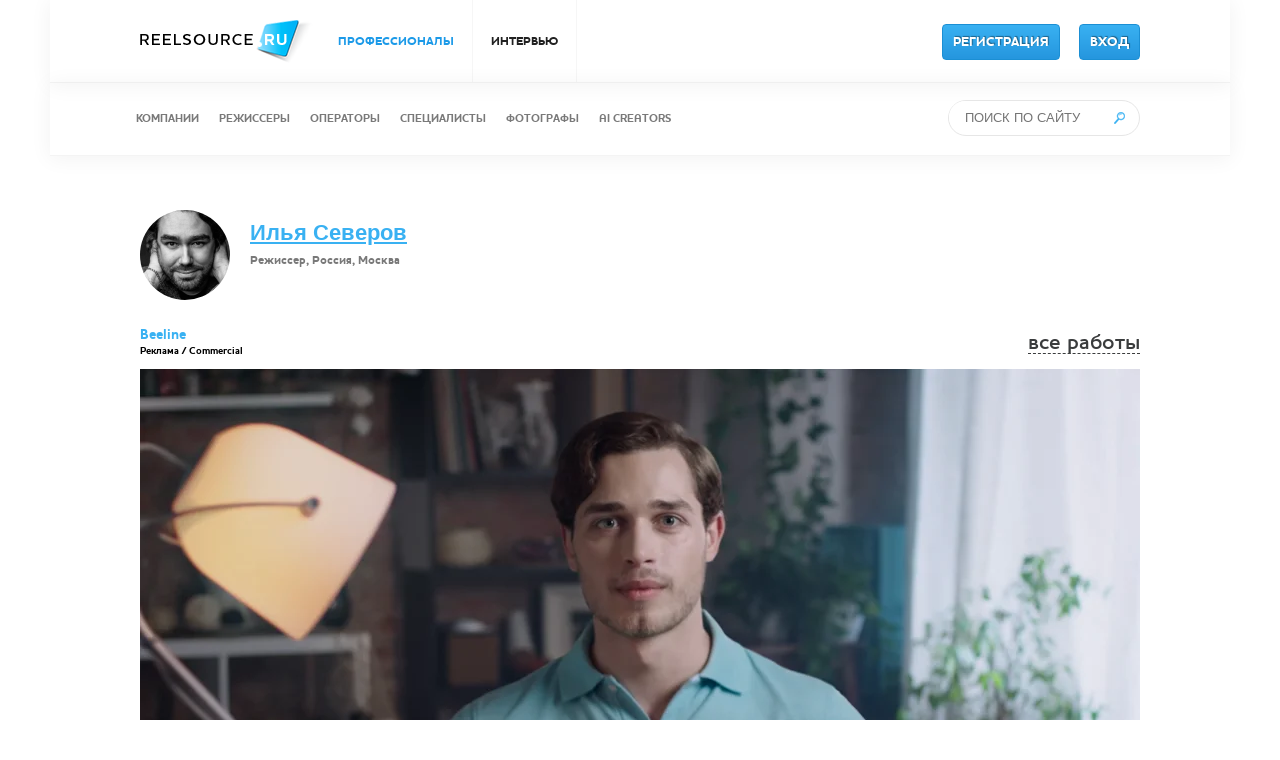

--- FILE ---
content_type: text/html; charset=UTF-8
request_url: https://reelsource.ru/ru/profile/6110/work/43369
body_size: 4689
content:

    <!doctype html>
    <html lang="ru-RU">
    <head>
        <meta http-equiv="content-type" content="text/html; charset=UTF-8"/>
        <meta name="csrf-param" content="_csrf">
<meta name="csrf-token" content="ENpB49hR0i08Uw7Mv5hAs8b-lIQrVHUbY2Ts-6llG95kmSCFvmPjeH84YaqM4jb4nq7T3HsfPkwFEZrD-Tdhlw==">
        <title>ReelSource - Beeline / Реклама / Commercial / Илья Северов</title>

        <!-- begin: это чтобы не открывали сайт в iframe -->
        <script>
        if((self.parent&&!(self.parent===self))&&(self.parent.frames.length!=0)){self.parent.location=document.location}
        </script>
        <!-- end: это чтобы не открывали сайт в iframe -->

        <meta name="description" content="ReelSource">
<meta name="keywords" content="ReelSource">
<link href="/css/reset.css" rel="stylesheet">
<link href="/css/jquery.mCustomScrollbar.css" rel="stylesheet">
<link href="/css/owl.carousel.css" rel="stylesheet">
<link href="/css/style.css" rel="stylesheet">
<link href="/css/other.css" rel="stylesheet">
<link href="/css/custom.css" rel="stylesheet">        <script>
            (function(i,s,o,g,r,a,m){i['GoogleAnalyticsObject']=r;i[r]=i[r]||function(){
                (i[r].q=i[r].q||[]).push(arguments)},i[r].l=1*new Date();a=s.createElement(o),
                m=s.getElementsByTagName(o)[0];a.async=1;a.src=g;m.parentNode.insertBefore(a,m)
            })(window,document,'script','//www.google-analytics.com/analytics.js','ga');

            ga('create', 'UA-61458151-1', 'auto');
            ga('send', 'pageview');

        </script>
		<!-- Yandex.Metrika counter -->
		<script type="text/javascript">
			(function(m,e,t,r,i,k,a){
			m[i]=m[i]||function(){(m[i].a=m[i].a||[]).push(arguments)};
			m[i].l=1*new Date();
			for (var j = 0; j < document.scripts.length; j++) {if (document.scripts[j].src === r) { return; }}
			k=e.createElement(t),a=e.getElementsByTagName(t)[0],k.async=1,k.src=r,a.parentNode.insertBefore(k,a)
		})(window, document,'script','https://mc.yandex.ru/metrika/tag.js?id=105495736', 'ym');

		ym(105495736, 'init', {ssr:true, webvisor:true, clickmap:true, ecommerce:"dataLayer", accurateTrackBounce:true, trackLinks:true});
		</script>
		<noscript><div><img src="https://mc.yandex.ru/watch/105495736" style="position:absolute; left:-9999px;" alt="" /></div></noscript>
		<!-- /Yandex.Metrika counter -->
        <meta name="yandex-verification" content="810e5a6b466af3d9" />
    </head>
    <body>
        <!-- commit -->
    <div class="banner">
        <!--        <div class="inner-1000">-->
        <!--            <a href="#" class="close-banner"><img src="-->
        <!--/img/i_banner_close.png"/></a>-->
        <!--        </div>-->
    </div>

    
<div class="navigation-placeholer">
    <div class="navigation-container">
        <div class="navigation-top">
            <div class="inner-1000">
			    <a href="/" class="logo">
                    <img src="/img/i_logo.png"/>
                </a>
                                <ul>
                    <li class="menu-item-pro active">
                        <a href="/ru/search">ПРОФЕССИОНАЛЫ</a>
                    </li>
<!--Роман 08,2015  <li><a href="http://locations.reelsource.ru">ОБЪЕКТЫ ДЛЯ СЪЕМОК</a></li> -->

<!--	-->
                    <li class=" ">
						<a href="/ru/reel-life">ИНТЕРВЬЮ</a>
                    </li>
<!--Ежегодные рейтинги	<li><a href="https://rating-2024.reelsource.ru">РЕЙТИНГИ 2024</a></li> -->
<!--
                    <li class=" ">
                        <a href="/ru/event">СОБЫТИЯ</a>
                    </li>
-->
                </ul>

                                        <!--
                    <div class="language-change ">
                        <a class="" href="ru" class="">РУС.</a>
                        <span class="icon"></span>
                        <a class="" href="en" class="">ENG.</a>
                    </div>
                    
					<div class="language-change">
                        </a>
						<a href="https://t.me/ReelSource_ru">
							<img src="https://upload.wikimedia.org/wikipedia/commons/thumb/8/83/Telegram_2019_Logo.svg/80px-Telegram_2019_Logo.svg.png"
								width="50" height="50">
						</a>
                    </div>
					-->
                    <a href="/ru/register" class="btn-blue register-button">РЕГИСТРАЦИЯ</a>
                    <a href="/ru/login" class="btn-blue">ВХОД</a>
                            </div>
        </div>

        <div class="navigation-middle">
            <div class="inner-1000">
                                                                    
                <ul>
                    <li class="">
                        <a href="/ru/search/company">КОМПАНИИ</a>
                    </li>
                    <li class="">
                        <a href="/ru/search/director">РЕЖИССЕРЫ</a>
                    </li>
                    <li class="">
                        <a href="/ru/search/operator">ОПЕРАТОРЫ</a>
                    </li>
                    <li class="">
                        <a href="/ru/search/specialist">СПЕЦИАЛИСТЫ</a>
                    </li>
					<li class="">
                        <a href="/ru/search/photographer">ФОТОГРАФЫ</a>
                    </li>
					<li class="">
                        <a href="/ru/search?type=aicreator">AI CREATORS</a>
                    </li>
                    <!-- <li class="">
                        <a href="/ru/search/talent">NEW TALENTS</a>
                    </li>
					</li-->
					<!--правка 05,2018	Изменил Актеров на МШК	Роман-->
					<!--правка 10,2018	Удалил МШК	Роман-->
                    <!--li class="">
                        <a href="/ru/search/performer">МШК</a>
                    </li--> 
					
<!--правка 08,2015		-->
                                    </ul>
<!--                   -->    				
				
				<div class="search">
                    <form action="/ru/search" method="get">                    <input type="text" class="search-field" name="query" placeholder="ПОИСК ПО САЙТУ">                    </form>                    <a href="#" id="go-search"><img src="/img/i_search.png"/></a>
                </div>
            </div>
        </div>
    </div>
</div>
    
<div class="work-page single-layout profile-works-page ">
    <div class="inner-1000">
        <div class="right">
            <div class="works-author">
                <div class="photo">
                    <img src="https://reelsource.ru/storage/temp/90x90/c0b7c26a038ea9f470b826f2ac20a223.jpg"/>
                </div>
                <div class="text">
                    <p class="name">
                        <a href="/ru/profile/6110">
                            Илья Северов</a>
                    </p>

                    <p class="info">
                        Режиссер, Россия, Москва                    </p>

                    <a class="link" href="/ru/profile/6110">
                        <!--                        <img src="/img/i_clients_link.png"/>-->
                        <!--                        <span>ВСЕ РАБОТЫ ПОЛЬЗОВАТЕЛЯ</span>-->
                    </a>
                </div>
            </div>
            <div style="clear: both"></div>
            <div class="record">
                <p class="name">Beeline</p>
                <a href="/ru/profile/6110/works" class="all-works-link">все
                    работы</a>

                <p class="category">
                    Реклама / Commercial                                    </p>

                <div class="tags">
                                    </div>

                
<div class="video-content">

            <iframe src="//player.vimeo.com/video/418046689" width="640" height="360" frameborder="0" webkitallowfullscreen mozallowfullscreen allowfullscreen></iframe>
    </div>
                <div class="record-content">
                    <p class="text">Режиссер Илья Северов<br />
Оператор Анна Рожецкая</p>
                </div>
                                <div class="record-controls">
                                        <a href="#" data-workId="43369" class="register-info-popup get-popup" data-model="register-info-popup"><i></i><span>Добавить в плейлист</span></a>
                    <a href="#" class="get-popup copy-link" data-model="copy-link-popup"><i></i><span>Скопировать ссылку</span></a>

                                            <a href="/ru/works/download?id=43369" class="download"><i></i><span>
                                                                    Скачать                                                            </span></a>
                                    </div>
            </div>
        </div>
    </div>
</div>

<div class="popup-bg">
    
    <div class="popup-content copy-link-popup" style="height: auto">
        <div class="close"></div>

        <div class="inner">
            <h4>Ваша ссылка для копирования:</h4>
            <input type="text"
                   value="https://reelsource.ru/ru/profile/6110/work/43369"/>
        </div>
    </div>

    <div class="popup-content register-info-popup" style="height: auto">
        <div class="close"></div>

        <div class="inner">
            <h4>Внимание</h4>
            Необходимо <a href="/ru/login">выполнить вход</a>, чтобы добавлять работы в
            плейлист.        </div>
    </div>
</div>
    
<div class="navigation-bottom">
    <div class="inner-1200">
        <ul>
            <li><a href="/ru/about">О СЕРВИСЕ</a></li>
            <!-- <li><a href="/ru/features">ВОЗМОЖНОСТИ</a></li> -->
            <!-- <li><a href="/ru/partners">ПАРТНЕРЫ</a></li> -->
            <!-- <li><a href="/ru/reviews">ОТЗЫВЫ</a></li> -->
            <!--li><a href="/ru/faq">ВОПРОСЫ И ОТВЕТЫ</a></li-->
            <li><a href="/ru/feedback">ОБРАТНАЯ СВЯЗЬ</a></li>
            <li><a href="/ru/price">ТАРИФЫ</a></li>
            <li><a href="/ru/legalinfo">ПРАВОВАЯ ИНФОРМАЦИЯ</a></li>
            <li><a href="/ru/contacts">КОНТАКТЫ</a></li>
            <li><a href="https://rating-2024.reelsource.ru">РЕЙТИНГИ 2024</a></li>
            <!--li><a href="/ru/reel-life">ИНТЕРВЬЮ</a></li-->

            <!--li class="language-change rus">
                <a href="/ru">РУС.</a>                <a href="/en"><span class="icon"></span></a>
                <a href="/en">ENG.</a>            </li-->
        </ul>    </div>
</div>

<div class="footer">
    <div class="inner-1000">
        <p class="social">
            <!--a href="http://locations.reelsource.ru" target="_blank">ОБЪЕКТЫ ДЛЯ СЪЕМОК</a-->
<!--a href="https://www.youtube.com/c/ReelSourceMedia" target="_blank">YOUTUBE</a-->
<!--a href="https://www.instagram.com/reelsource.social/"target="_blank">INSTAGRAM</a-->
<!--a href="https://www.facebook.com/ReelSourceRu/" target="_blank">FACEBOOK</a-->
<!--a href="https://vk.com/reelsource">
<img src="https://upload.wikimedia.org/wikipedia/commons/thumb/f/f3/VK_Compact_Logo_%282021-present%29.svg/200px-VK_Compact_Logo_%282021-present%29.svg.png"
width="50" height="50" alt="Напишите нам!">
</a-->
<a href="https://t.me/ReelSource_ru">
<img src="https://upload.wikimedia.org/wikipedia/commons/thumb/8/83/Telegram_2019_Logo.svg/80px-Telegram_2019_Logo.svg.png"
width="50" height="50">
</a>        </p>

        <p class="copyright">© 2008 - 2026 <a href="http://reelsource.ru" target="_blank">REELSOURCE.RU</a></p>

        <!--p class="payment-methods"><img src="/img/logo_mc_visa2.gif" alt=""/></p-->
    </div>
</div>
    <div class="popup-alert-bg">
    <div class="popup-alert-content popup-alert">
        <div class="close"></div>

        <div class="inner">
            <h4>Внимание</h4>

            <div class="popup-alert-message"></div>
        </div>
    </div>

    <div class="popup-alert-content popup-confirm">
        <div class="close"></div>

        <div class="inner">
            <h4>Внимание</h4>

            <div class="popup-confirm-message"></div>
            <button class="btn-red" id="confirm-yes">Да</button>
            <button class="btn-green" id="confirm-no">Нет</button>

            <div style="clear: both"></div>
        </div>
    </div>
        <div class="popup-alert-content popup-message">
        <div class="close"></div>
        <form class='dont-show-this-message-again'>
            <div class="inner">
                <input type='hidden' name='user_id' value='0'>
                <input type='hidden' name='message_id' value='2'>
                <h4>Важный анонс!</h4>

                <div class="popup-message-text"><p>Пункт 2.2 части 2 статьи 27 Федерального закона «О рекламе» устанавливает ограничения на рекламу, основанную на риске игр и пари.</p><p>В связи с этим мы вынуждены отказывать в размещение роликов, содержащих рекламу букмейкерских компаний, азартных игр, онлайн-казино и аналогичных продуктов.<span class="redactor-invisible-space"></span></p><p>Надеемся на Ваше понимание!</p></div>
                <button class="btn-blue" id="read-message">Больше не показывать</button>

                <div style="clear: both"></div>
            </div>
        </form>
    </div>
    </div>


    <script src="https://yandex.st/jquery/2.1.1/jquery.min.js"></script>
<script src="https://yandex.st/jquery-ui/1.10.4/jquery-ui.min.js"></script>
<script src="/assets/1c50232a/yii.js"></script>
<script src="/assets/3b83cf5b/js/bootstrap.js"></script>
<script src="/js/jquery.mCustomScrollbar.concat.min.js"></script>
<script src="/js/jquery.owl.carousel.min.js"></script>
<script src="/js/dropzone.js"></script>
<script src="/js/app.js"></script>
<script src="/js/playlist.js"></script>
<script src="/js/jquery.jscroll.js?v=1"></script>
<script src="/js/other.js"></script>
<script src="https://cdnjs.cloudflare.com/ajax/libs/jquery-scrollTo/2.1.0/jquery.scrollTo.min.js"></script>
<script src="https://ulogin.ru/js/ulogin.js"></script>
<script>jQuery(function ($) {

    $(document).on('click', '.copy-link', function(e) {
        $('.popup-content.copy-link-popup input').select()
    });


    $(document).on('click', '#go-search', function(e){
        e.preventDefault();
        $('div.search form').submit()
    });

});</script>    </body>
    </html>


--- FILE ---
content_type: text/html; charset=UTF-8
request_url: https://player.vimeo.com/video/418046689
body_size: 6388
content:
<!DOCTYPE html>
<html lang="en">
<head>
  <meta charset="utf-8">
  <meta name="viewport" content="width=device-width,initial-scale=1,user-scalable=yes">
  
  <link rel="canonical" href="https://player.vimeo.com/video/418046689">
  <meta name="googlebot" content="noindex,indexifembedded">
  
  
  <title>Untitled on Vimeo</title>
  <style>
      body, html, .player, .fallback {
          overflow: hidden;
          width: 100%;
          height: 100%;
          margin: 0;
          padding: 0;
      }
      .fallback {
          
              background-color: transparent;
          
      }
      .player.loading { opacity: 0; }
      .fallback iframe {
          position: fixed;
          left: 0;
          top: 0;
          width: 100%;
          height: 100%;
      }
  </style>
  <link rel="modulepreload" href="https://f.vimeocdn.com/p/4.46.25/js/player.module.js" crossorigin="anonymous">
  <link rel="modulepreload" href="https://f.vimeocdn.com/p/4.46.25/js/vendor.module.js" crossorigin="anonymous">
  <link rel="preload" href="https://f.vimeocdn.com/p/4.46.25/css/player.css" as="style">
</head>

<body>


<div class="vp-placeholder">
    <style>
        .vp-placeholder,
        .vp-placeholder-thumb,
        .vp-placeholder-thumb::before,
        .vp-placeholder-thumb::after {
            position: absolute;
            top: 0;
            bottom: 0;
            left: 0;
            right: 0;
        }
        .vp-placeholder {
            visibility: hidden;
            width: 100%;
            max-height: 100%;
            height: calc(1080 / 1920 * 100vw);
            max-width: calc(1920 / 1080 * 100vh);
            margin: auto;
        }
        .vp-placeholder-carousel {
            display: none;
            background-color: #000;
            position: absolute;
            left: 0;
            right: 0;
            bottom: -60px;
            height: 60px;
        }
    </style>

    

    
        <style>
            .vp-placeholder-thumb {
                overflow: hidden;
                width: 100%;
                max-height: 100%;
                margin: auto;
            }
            .vp-placeholder-thumb::before,
            .vp-placeholder-thumb::after {
                content: "";
                display: block;
                filter: blur(7px);
                margin: 0;
                background: url(https://i.vimeocdn.com/video/892482457-ebc59f9c5f26b157303eb25bbb9e588116cdf37649c25b13e48dbd9d3c27faac-d?mw=80&q=85) 50% 50% / contain no-repeat;
            }
            .vp-placeholder-thumb::before {
                 
                margin: -30px;
            }
        </style>
    

    <div class="vp-placeholder-thumb"></div>
    <div class="vp-placeholder-carousel"></div>
    <script>function placeholderInit(t,h,d,s,n,o){var i=t.querySelector(".vp-placeholder"),v=t.querySelector(".vp-placeholder-thumb");if(h){var p=function(){try{return window.self!==window.top}catch(a){return!0}}(),w=200,y=415,r=60;if(!p&&window.innerWidth>=w&&window.innerWidth<y){i.style.bottom=r+"px",i.style.maxHeight="calc(100vh - "+r+"px)",i.style.maxWidth="calc("+n+" / "+o+" * (100vh - "+r+"px))";var f=t.querySelector(".vp-placeholder-carousel");f.style.display="block"}}if(d){var e=new Image;e.onload=function(){var a=n/o,c=e.width/e.height;if(c<=.95*a||c>=1.05*a){var l=i.getBoundingClientRect(),g=l.right-l.left,b=l.bottom-l.top,m=window.innerWidth/g*100,x=window.innerHeight/b*100;v.style.height="calc("+e.height+" / "+e.width+" * "+m+"vw)",v.style.maxWidth="calc("+e.width+" / "+e.height+" * "+x+"vh)"}i.style.visibility="visible"},e.src=s}else i.style.visibility="visible"}
</script>
    <script>placeholderInit(document,  false ,  true , "https://i.vimeocdn.com/video/892482457-ebc59f9c5f26b157303eb25bbb9e588116cdf37649c25b13e48dbd9d3c27faac-d?mw=80\u0026q=85",  1920 ,  1080 );</script>
</div>

<div id="player" class="player"></div>
<script>window.playerConfig = {"cdn_url":"https://f.vimeocdn.com","vimeo_api_url":"api.vimeo.com","request":{"files":{"dash":{"cdns":{"akfire_interconnect_quic":{"avc_url":"https://vod-adaptive-ak.vimeocdn.com/exp=1768583367~acl=%2F936c2869-92f1-4718-9660-011bbb77c1de%2Fpsid%3Dbd135ec6f09ef5968c783719b12d67de8ee31d4258e5c0fc17c73fd9f35a90f4%2F%2A~hmac=47a3093c2c6df89bf2e2989e18dd1d0988e8684f98d645423c5695f1c2e18bc5/936c2869-92f1-4718-9660-011bbb77c1de/psid=bd135ec6f09ef5968c783719b12d67de8ee31d4258e5c0fc17c73fd9f35a90f4/v2/playlist/av/primary/playlist.json?omit=av1-hevc\u0026pathsig=8c953e4f~vE18PuQ7Aa5YFdVSmDTIUQA-3pRGfkloNomouxXfEZw\u0026r=dXM%3D\u0026rh=3eWpcs","origin":"gcs","url":"https://vod-adaptive-ak.vimeocdn.com/exp=1768583367~acl=%2F936c2869-92f1-4718-9660-011bbb77c1de%2Fpsid%3Dbd135ec6f09ef5968c783719b12d67de8ee31d4258e5c0fc17c73fd9f35a90f4%2F%2A~hmac=47a3093c2c6df89bf2e2989e18dd1d0988e8684f98d645423c5695f1c2e18bc5/936c2869-92f1-4718-9660-011bbb77c1de/psid=bd135ec6f09ef5968c783719b12d67de8ee31d4258e5c0fc17c73fd9f35a90f4/v2/playlist/av/primary/playlist.json?pathsig=8c953e4f~vE18PuQ7Aa5YFdVSmDTIUQA-3pRGfkloNomouxXfEZw\u0026r=dXM%3D\u0026rh=3eWpcs"},"fastly_skyfire":{"avc_url":"https://skyfire.vimeocdn.com/1768583367-0xc7369b3d539f1a77ad386e3c389d5f7362c55cca/936c2869-92f1-4718-9660-011bbb77c1de/psid=bd135ec6f09ef5968c783719b12d67de8ee31d4258e5c0fc17c73fd9f35a90f4/v2/playlist/av/primary/playlist.json?omit=av1-hevc\u0026pathsig=8c953e4f~vE18PuQ7Aa5YFdVSmDTIUQA-3pRGfkloNomouxXfEZw\u0026r=dXM%3D\u0026rh=3eWpcs","origin":"gcs","url":"https://skyfire.vimeocdn.com/1768583367-0xc7369b3d539f1a77ad386e3c389d5f7362c55cca/936c2869-92f1-4718-9660-011bbb77c1de/psid=bd135ec6f09ef5968c783719b12d67de8ee31d4258e5c0fc17c73fd9f35a90f4/v2/playlist/av/primary/playlist.json?pathsig=8c953e4f~vE18PuQ7Aa5YFdVSmDTIUQA-3pRGfkloNomouxXfEZw\u0026r=dXM%3D\u0026rh=3eWpcs"}},"default_cdn":"akfire_interconnect_quic","separate_av":true,"streams":[{"profile":"139","id":"1b915055-7ac7-411d-a1a0-7fcd40875494","fps":25,"quality":"240p"},{"profile":"175","id":"20c6522a-6516-4342-906a-a235f9564a61","fps":25,"quality":"1080p"},{"profile":"165","id":"4acc02b2-d151-485b-a631-7e55a0e69116","fps":25,"quality":"540p"},{"profile":"164","id":"9dcb2bc6-1139-4c0a-8f3c-25c591ac4bdd","fps":25,"quality":"360p"},{"profile":"174","id":"f2c9d256-b524-44c2-b9b2-84faef0f6c6d","fps":25,"quality":"720p"}],"streams_avc":[{"profile":"139","id":"1b915055-7ac7-411d-a1a0-7fcd40875494","fps":25,"quality":"240p"},{"profile":"175","id":"20c6522a-6516-4342-906a-a235f9564a61","fps":25,"quality":"1080p"},{"profile":"165","id":"4acc02b2-d151-485b-a631-7e55a0e69116","fps":25,"quality":"540p"},{"profile":"164","id":"9dcb2bc6-1139-4c0a-8f3c-25c591ac4bdd","fps":25,"quality":"360p"},{"profile":"174","id":"f2c9d256-b524-44c2-b9b2-84faef0f6c6d","fps":25,"quality":"720p"}]},"hls":{"cdns":{"akfire_interconnect_quic":{"avc_url":"https://vod-adaptive-ak.vimeocdn.com/exp=1768583367~acl=%2F936c2869-92f1-4718-9660-011bbb77c1de%2Fpsid%3Dbd135ec6f09ef5968c783719b12d67de8ee31d4258e5c0fc17c73fd9f35a90f4%2F%2A~hmac=47a3093c2c6df89bf2e2989e18dd1d0988e8684f98d645423c5695f1c2e18bc5/936c2869-92f1-4718-9660-011bbb77c1de/psid=bd135ec6f09ef5968c783719b12d67de8ee31d4258e5c0fc17c73fd9f35a90f4/v2/playlist/av/primary/playlist.m3u8?omit=av1-hevc-opus\u0026pathsig=8c953e4f~a6GptxJ9y37tmOurU__OJSWfaFMThtHZ-bBK0f1xBok\u0026r=dXM%3D\u0026rh=3eWpcs\u0026sf=fmp4","origin":"gcs","url":"https://vod-adaptive-ak.vimeocdn.com/exp=1768583367~acl=%2F936c2869-92f1-4718-9660-011bbb77c1de%2Fpsid%3Dbd135ec6f09ef5968c783719b12d67de8ee31d4258e5c0fc17c73fd9f35a90f4%2F%2A~hmac=47a3093c2c6df89bf2e2989e18dd1d0988e8684f98d645423c5695f1c2e18bc5/936c2869-92f1-4718-9660-011bbb77c1de/psid=bd135ec6f09ef5968c783719b12d67de8ee31d4258e5c0fc17c73fd9f35a90f4/v2/playlist/av/primary/playlist.m3u8?omit=opus\u0026pathsig=8c953e4f~a6GptxJ9y37tmOurU__OJSWfaFMThtHZ-bBK0f1xBok\u0026r=dXM%3D\u0026rh=3eWpcs\u0026sf=fmp4"},"fastly_skyfire":{"avc_url":"https://skyfire.vimeocdn.com/1768583367-0xc7369b3d539f1a77ad386e3c389d5f7362c55cca/936c2869-92f1-4718-9660-011bbb77c1de/psid=bd135ec6f09ef5968c783719b12d67de8ee31d4258e5c0fc17c73fd9f35a90f4/v2/playlist/av/primary/playlist.m3u8?omit=av1-hevc-opus\u0026pathsig=8c953e4f~a6GptxJ9y37tmOurU__OJSWfaFMThtHZ-bBK0f1xBok\u0026r=dXM%3D\u0026rh=3eWpcs\u0026sf=fmp4","origin":"gcs","url":"https://skyfire.vimeocdn.com/1768583367-0xc7369b3d539f1a77ad386e3c389d5f7362c55cca/936c2869-92f1-4718-9660-011bbb77c1de/psid=bd135ec6f09ef5968c783719b12d67de8ee31d4258e5c0fc17c73fd9f35a90f4/v2/playlist/av/primary/playlist.m3u8?omit=opus\u0026pathsig=8c953e4f~a6GptxJ9y37tmOurU__OJSWfaFMThtHZ-bBK0f1xBok\u0026r=dXM%3D\u0026rh=3eWpcs\u0026sf=fmp4"}},"default_cdn":"akfire_interconnect_quic","separate_av":true}},"file_codecs":{"av1":[],"avc":["1b915055-7ac7-411d-a1a0-7fcd40875494","20c6522a-6516-4342-906a-a235f9564a61","4acc02b2-d151-485b-a631-7e55a0e69116","9dcb2bc6-1139-4c0a-8f3c-25c591ac4bdd","f2c9d256-b524-44c2-b9b2-84faef0f6c6d"],"hevc":{"dvh1":[],"hdr":[],"sdr":[]}},"lang":"en","referrer":"https://reelsource.ru/ru/profile/6110/work/43369","cookie_domain":".vimeo.com","signature":"9df4892b71db5e12ae8c9ea5fe2991f5","timestamp":1768579767,"expires":3600,"thumb_preview":{"url":"https://videoapi-sprites.vimeocdn.com/video-sprites/image/26681800-4ea6-46e3-a2a0-6de0f29bf8e8.0.jpeg?ClientID=sulu\u0026Expires=1768583367\u0026Signature=f92c1a8638eea76b2c06dea295b372599325dc13","height":2880,"width":4260,"frame_height":240,"frame_width":426,"columns":10,"frames":120},"currency":"USD","session":"f60723a7457189c59de7da7fa4b4f49a2ef50c2f1768579767","cookie":{"volume":1,"quality":null,"hd":0,"captions":null,"transcript":null,"captions_styles":{"color":null,"fontSize":null,"fontFamily":null,"fontOpacity":null,"bgOpacity":null,"windowColor":null,"windowOpacity":null,"bgColor":null,"edgeStyle":null},"audio_language":null,"audio_kind":null,"qoe_survey_vote":0},"build":{"backend":"31e9776","js":"4.46.25"},"urls":{"js":"https://f.vimeocdn.com/p/4.46.25/js/player.js","js_base":"https://f.vimeocdn.com/p/4.46.25/js","js_module":"https://f.vimeocdn.com/p/4.46.25/js/player.module.js","js_vendor_module":"https://f.vimeocdn.com/p/4.46.25/js/vendor.module.js","locales_js":{"de-DE":"https://f.vimeocdn.com/p/4.46.25/js/player.de-DE.js","en":"https://f.vimeocdn.com/p/4.46.25/js/player.js","es":"https://f.vimeocdn.com/p/4.46.25/js/player.es.js","fr-FR":"https://f.vimeocdn.com/p/4.46.25/js/player.fr-FR.js","ja-JP":"https://f.vimeocdn.com/p/4.46.25/js/player.ja-JP.js","ko-KR":"https://f.vimeocdn.com/p/4.46.25/js/player.ko-KR.js","pt-BR":"https://f.vimeocdn.com/p/4.46.25/js/player.pt-BR.js","zh-CN":"https://f.vimeocdn.com/p/4.46.25/js/player.zh-CN.js"},"ambisonics_js":"https://f.vimeocdn.com/p/external/ambisonics.min.js","barebone_js":"https://f.vimeocdn.com/p/4.46.25/js/barebone.js","chromeless_js":"https://f.vimeocdn.com/p/4.46.25/js/chromeless.js","three_js":"https://f.vimeocdn.com/p/external/three.rvimeo.min.js","vuid_js":"https://f.vimeocdn.com/js_opt/modules/utils/vuid.min.js","hive_sdk":"https://f.vimeocdn.com/p/external/hive-sdk.js","hive_interceptor":"https://f.vimeocdn.com/p/external/hive-interceptor.js","proxy":"https://player.vimeo.com/static/proxy.html","css":"https://f.vimeocdn.com/p/4.46.25/css/player.css","chromeless_css":"https://f.vimeocdn.com/p/4.46.25/css/chromeless.css","fresnel":"https://arclight.vimeo.com/add/player-stats","player_telemetry_url":"https://arclight.vimeo.com/player-events","telemetry_base":"https://lensflare.vimeo.com"},"flags":{"plays":1,"dnt":0,"autohide_controls":0,"preload_video":"metadata_on_hover","qoe_survey_forced":0,"ai_widget":0,"ecdn_delta_updates":0,"disable_mms":0,"check_clip_skipping_forward":0},"country":"US","client":{"ip":"18.217.16.87"},"ab_tests":{"cross_origin_texttracks":{"group":"variant","track":false,"data":null}},"atid":"2398928465.1768579767","ai_widget_signature":"c7c3913176756aba9549c4710b013f214ad1e42a5425275e7aa0c28967449e7b_1768583367","config_refresh_url":"https://player.vimeo.com/video/418046689/config/request?atid=2398928465.1768579767\u0026expires=3600\u0026referrer=https%3A%2F%2Freelsource.ru%2Fru%2Fprofile%2F6110%2Fwork%2F43369\u0026session=f60723a7457189c59de7da7fa4b4f49a2ef50c2f1768579767\u0026signature=9df4892b71db5e12ae8c9ea5fe2991f5\u0026time=1768579767\u0026v=1"},"player_url":"player.vimeo.com","video":{"id":418046689,"title":"Untitled","width":1920,"height":1080,"duration":38,"url":"","share_url":"https://vimeo.com/418046689","embed_code":"\u003ciframe title=\"vimeo-player\" src=\"https://player.vimeo.com/video/418046689?h=8b2fa3bfc5\" width=\"640\" height=\"360\" frameborder=\"0\" referrerpolicy=\"strict-origin-when-cross-origin\" allow=\"autoplay; fullscreen; picture-in-picture; clipboard-write; encrypted-media; web-share\"   allowfullscreen\u003e\u003c/iframe\u003e","default_to_hd":1,"privacy":"disable","embed_permission":"public","thumbnail_url":"https://i.vimeocdn.com/video/892482457-ebc59f9c5f26b157303eb25bbb9e588116cdf37649c25b13e48dbd9d3c27faac-d","owner":{"id":29630533,"name":"ReelSource","img":"https://i.vimeocdn.com/portrait/7933034_60x60?sig=d0adba99b08a55ccd144e64a97ccc5e2ed35d302eb9117be23f82fd4a32064e6\u0026v=1\u0026region=us","img_2x":"https://i.vimeocdn.com/portrait/7933034_60x60?sig=d0adba99b08a55ccd144e64a97ccc5e2ed35d302eb9117be23f82fd4a32064e6\u0026v=1\u0026region=us","url":"https://vimeo.com/reelsource","account_type":"pro"},"spatial":0,"live_event":null,"version":{"current":null,"available":[{"id":123743051,"file_id":1802838543,"is_current":true}]},"unlisted_hash":null,"rating":{"id":6},"fps":25,"bypass_token":"eyJ0eXAiOiJKV1QiLCJhbGciOiJIUzI1NiJ9.eyJjbGlwX2lkIjo0MTgwNDY2ODksImV4cCI6MTc2ODU4MzQwMH0.249mUhHops36ICYo4yPseysnZeWZBAjAanQllMXJJU0","channel_layout":"stereo","ai":0,"locale":""},"user":{"id":0,"team_id":0,"team_origin_user_id":0,"account_type":"none","liked":0,"watch_later":0,"owner":0,"mod":0,"logged_in":0,"private_mode_enabled":0,"vimeo_api_client_token":"eyJhbGciOiJIUzI1NiIsInR5cCI6IkpXVCJ9.eyJzZXNzaW9uX2lkIjoiZjYwNzIzYTc0NTcxODljNTlkZTdkYTdmYTRiNGY0OWEyZWY1MGMyZjE3Njg1Nzk3NjciLCJleHAiOjE3Njg1ODMzNjcsImFwcF9pZCI6MTE4MzU5LCJzY29wZXMiOiJwdWJsaWMgc3RhdHMifQ.UEk9HF2BIq-PCJokkOAI30tntYOtF0_ruztAGajzi3E"},"view":1,"vimeo_url":"vimeo.com","embed":{"audio_track":"","autoplay":0,"autopause":1,"dnt":0,"editor":0,"keyboard":1,"log_plays":1,"loop":0,"muted":0,"on_site":0,"texttrack":"","transparent":1,"outro":"beginning","playsinline":1,"quality":null,"player_id":"","api":null,"app_id":"","color":"00adef","color_one":"000000","color_two":"00adef","color_three":"ffffff","color_four":"000000","context":"embed.main","settings":{"auto_pip":1,"badge":0,"byline":0,"collections":0,"color":0,"force_color_one":0,"force_color_two":0,"force_color_three":0,"force_color_four":0,"embed":0,"fullscreen":1,"like":0,"logo":0,"playbar":1,"portrait":0,"pip":1,"share":0,"spatial_compass":0,"spatial_label":0,"speed":0,"title":0,"volume":1,"watch_later":0,"watch_full_video":1,"controls":1,"airplay":1,"audio_tracks":1,"chapters":1,"chromecast":1,"cc":1,"transcript":1,"quality":1,"play_button_position":0,"ask_ai":0,"skipping_forward":1,"debug_payload_collection_policy":"default"},"create_interactive":{"has_create_interactive":false,"viddata_url":""},"min_quality":null,"max_quality":null,"initial_quality":null,"prefer_mms":1}}</script>
<script>const fullscreenSupported="exitFullscreen"in document||"webkitExitFullscreen"in document||"webkitCancelFullScreen"in document||"mozCancelFullScreen"in document||"msExitFullscreen"in document||"webkitEnterFullScreen"in document.createElement("video");var isIE=checkIE(window.navigator.userAgent),incompatibleBrowser=!fullscreenSupported||isIE;window.noModuleLoading=!1,window.dynamicImportSupported=!1,window.cssLayersSupported=typeof CSSLayerBlockRule<"u",window.isInIFrame=function(){try{return window.self!==window.top}catch(e){return!0}}(),!window.isInIFrame&&/twitter/i.test(navigator.userAgent)&&window.playerConfig.video.url&&(window.location=window.playerConfig.video.url),window.playerConfig.request.lang&&document.documentElement.setAttribute("lang",window.playerConfig.request.lang),window.loadScript=function(e){var n=document.getElementsByTagName("script")[0];n&&n.parentNode?n.parentNode.insertBefore(e,n):document.head.appendChild(e)},window.loadVUID=function(){if(!window.playerConfig.request.flags.dnt&&!window.playerConfig.embed.dnt){window._vuid=[["pid",window.playerConfig.request.session]];var e=document.createElement("script");e.async=!0,e.src=window.playerConfig.request.urls.vuid_js,window.loadScript(e)}},window.loadCSS=function(e,n){var i={cssDone:!1,startTime:new Date().getTime(),link:e.createElement("link")};return i.link.rel="stylesheet",i.link.href=n,e.getElementsByTagName("head")[0].appendChild(i.link),i.link.onload=function(){i.cssDone=!0},i},window.loadLegacyJS=function(e,n){if(incompatibleBrowser){var i=e.querySelector(".vp-placeholder");i&&i.parentNode&&i.parentNode.removeChild(i);let a=`/video/${window.playerConfig.video.id}/fallback`;window.playerConfig.request.referrer&&(a+=`?referrer=${window.playerConfig.request.referrer}`),n.innerHTML=`<div class="fallback"><iframe title="unsupported message" src="${a}" frameborder="0"></iframe></div>`}else{n.className="player loading";var t=window.loadCSS(e,window.playerConfig.request.urls.css),r=e.createElement("script"),o=!1;r.src=window.playerConfig.request.urls.js,window.loadScript(r),r["onreadystatechange"in r?"onreadystatechange":"onload"]=function(){!o&&(!this.readyState||this.readyState==="loaded"||this.readyState==="complete")&&(o=!0,playerObject=new VimeoPlayer(n,window.playerConfig,t.cssDone||{link:t.link,startTime:t.startTime}))},window.loadVUID()}};function checkIE(e){e=e&&e.toLowerCase?e.toLowerCase():"";function n(r){return r=r.toLowerCase(),new RegExp(r).test(e);return browserRegEx}var i=n("msie")?parseFloat(e.replace(/^.*msie (\d+).*$/,"$1")):!1,t=n("trident")?parseFloat(e.replace(/^.*trident\/(\d+)\.(\d+).*$/,"$1.$2"))+4:!1;return i||t}
</script>
<script nomodule>
  window.noModuleLoading = true;
  var playerEl = document.getElementById('player');
  window.loadLegacyJS(document, playerEl);
</script>
<script type="module">try{import("").catch(()=>{})}catch(t){}window.dynamicImportSupported=!0;
</script>
<script type="module">if(!window.dynamicImportSupported||!window.cssLayersSupported){if(!window.noModuleLoading){window.noModuleLoading=!0;var playerEl=document.getElementById("player");window.loadLegacyJS(document,playerEl)}var moduleScriptLoader=document.getElementById("js-module-block");moduleScriptLoader&&moduleScriptLoader.parentElement.removeChild(moduleScriptLoader)}
</script>
<script type="module" id="js-module-block">if(!window.noModuleLoading&&window.dynamicImportSupported&&window.cssLayersSupported){const n=document.getElementById("player"),e=window.loadCSS(document,window.playerConfig.request.urls.css);import(window.playerConfig.request.urls.js_module).then(function(o){new o.VimeoPlayer(n,window.playerConfig,e.cssDone||{link:e.link,startTime:e.startTime}),window.loadVUID()}).catch(function(o){throw/TypeError:[A-z ]+import[A-z ]+module/gi.test(o)&&window.loadLegacyJS(document,n),o})}
</script>

<script type="application/ld+json">{"embedUrl":"https://player.vimeo.com/video/418046689?h=8b2fa3bfc5","thumbnailUrl":"https://i.vimeocdn.com/video/892482457-ebc59f9c5f26b157303eb25bbb9e588116cdf37649c25b13e48dbd9d3c27faac-d?f=webp","name":"Untitled","description":"This is \"Untitled\" by \"ReelSource\" on Vimeo, the home for high quality videos and the people who love them.","duration":"PT38S","uploadDate":"2020-05-13T10:16:41-04:00","@context":"https://schema.org/","@type":"VideoObject"}</script>

</body>
</html>
